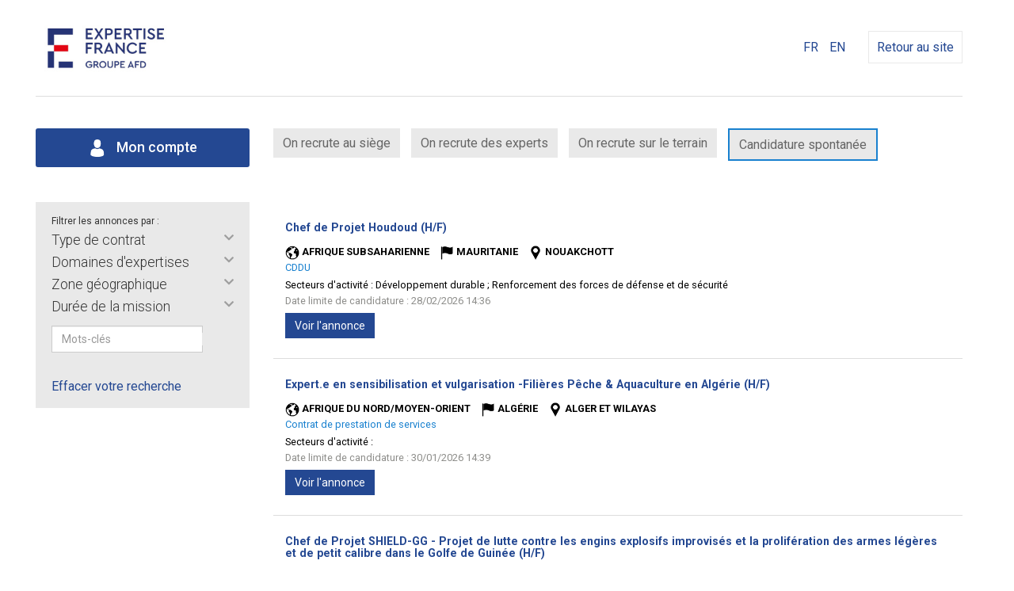

--- FILE ---
content_type: text/html; charset=UTF-8
request_url: https://expertise-france.gestmax.fr/search/set-vacsearchfront_direction-005/direction-direction-des-operations-49
body_size: 10045
content:


	<!DOCTYPE html>
<html lang="fr">
	<head>
		<meta charset="utf-8" />
    	<meta http-equiv="X-UA-Compatible" content="IE=edge" />
		<meta name="viewport"
			content="width=device-width, initial-scale=1, maximum-scale=1, user-scalable=no" />

		<title>Expertise France - 	Recherche d&#039;offres d&#039;emploi</title>
		<meta name="description"
			content="
						Consultez toutes les offres d'emploi Expertise France et postulez en ligne a nos annonces emploi sur le site recrutement Expertise France
						" />


		<meta name="keywords"
			content="
						Expertise France, recrutement, candidature, Expertise France recrute, offres d'emploi, emploi Expertise France, offers d'emploi Expertise France
						" />


		<meta name="robots" content="index,follow" />

		<link rel="stylesheet" type="text/css" href="/_expertise_france/public/built/front.css?20260115-6968bf6b343b8" />
			<script type="text/javascript" src="/_generic_bootstrap_rgaa/public/js/built/jquery.min.js?20260115-6968bf6b343b8"></script>
	<script defer type="text/javascript" src="/_generic_bootstrap_rgaa/public/js/built/all.js?20260115-6968bf6b343b8"></script>
	<script defer type="text/javascript" src="/_generic_bootstrap_rgaa/public/js/revealpassword.js"></script>
	<script type="text/javascript" src="/public/js/libraries/intl-tel-input/build/js/intlTelInputWithUtils.js?20260115-6968bf6b343b8"></script>
	
	<link rel="stylesheet" type="text/css" href="/../public/js/libraries/intl-tel-input/build/css/intlTelInput.css?20260115-6968bf6b343b8" />
	<link rel="stylesheet" type="text/css" href="/../public/js/dependencies/datepicker/css/datepicker.min.css?20260115-6968bf6b343b8" />

		

				<script defer async type="module" src="/public/js/libraries/altcha.i18n.js"></script>
	
	
		
<!--
		<script type='text/javascript' src="/_generic_bootstrap/public/js/modernizr.min.js"></script>
		<script type='text/javascript' src="/_generic_bootstrap/public/js/css3-mediaqueries.js"></script>
-->

		<!-- HTML5 shim and Respond.js IE8 support of HTML5 elements and media queries -->
		<!--[if lt IE 9]>
			<meta http-equiv="X-UA-Compatible" content="IE=edge" />
			<script type='text/javascript' src="/_generic_bootstrap/public/js/html5.js"></script>
			<script type='text/javascript' src="/_generic_bootstrap/public/js/respond.js"></script>
		<![endif]-->
		 		 		 
		<link href="https://fonts.googleapis.com/css?family=Playfair+Display|Roboto:300,300i,500,400,700&display=swap" rel="stylesheet">
	</head>
		<body class="gestmax-search-faceted gestmax-menu-jobs vac-internal">
			<div class="cnil_cookies bottom">
		<div class="gestmax-container background border cnil_cookies-container">
			Ce site web utilise des cookies pour la réalisation des statistiques de visites.
			Ils nous permettent également d'assurer un bon fonctionnement de nos services.
			En poursuivant votre navigation, vous acceptez l'utilisation de ces cookies.<br/>
			Pour plus d'informations, <a href="/help/alertcookies">Lire la politique des cookies &gt;&gt;</a>.
	
			<div class="glyphicon glyphicon-remove close fa fa-remove" aria-hidden="true"></div>
		</div>
	</div>

<script defer type="text/javascript">
//<![CDATA[
	    var cookie_alert = "none";
	var cookie_name = "Expertise France";
//]]>
</script>		

	<header class="gestmax-container clearfix">
  <img src="https://expertise-france.gestmax.fr/_expertise_france/public/img/logo-expertise-france-fond-transparent270-haut.jpg" alt="Expertise France" class="logo-header pull-left" />
  
  <div class="pull-right">
    <ul class="language-switcher">
									<li>
				<a href="/search/faceted/searchAction/set/field/vacsearchfront_direction/value/005/lang/fr_FR"
				title="FR">FR</a>
			</li>
														<li>
				<a href="/search/faceted/searchAction/set/field/vacsearchfront_direction/value/005/lang/en_US"
				title="EN">EN</a>
			</li>
			    </ul>
				    <a href="https://www.expertisefrance.fr/fr/accueil" class="back-link" target="_blank">Retour au site</a>
  </div>
</header>

		<div class="gestmax-container main-container">

			<script>
				
				$(function() {
					$('div[class*="faceted_"]').on('click', function(e){
						$(this).find('.title-faceted-search').toggleClass('active');
						$(this).next().find('ul').slideToggle();
					});

				});
				
			</script>

						<style>
									
						.faceted_vacsearchfront_direction{display:none;}
					
							</style>


							
<div class="row">
    <div class="col-lg-3 col-md-4 col-sm-5">
        <a href="/home/index" class="btn btn-primary hidden-xs btn-blue-big">
            <img src="https://expertise-france.gestmax.fr/_expertise_france/public//img/ico_compte2.png" class="icon" style="margin-right:8px;"/> Mon compte        </a>
    </div>
    <div class="col-lg-9 col-md-8 col-sm-7">
        <ul id="header-nav" class="nav nav-pills">
                            <li>
                    <a href="/search/set-vacsearchfront_type_offre-002/type-d-offre-poste-siege" >On recrute au siège</a>
                </li>
                                        <li><a href="/search/set-vacsearchfront_type_offre-001/type-d-offre-experts" >On recrute des experts</a></li>
                                        <li><a href="/search/set-vacsearchfront_type_offre-003/type-d-offre-personnel-terrain" >On recrute sur le terrain</a></li>
                                        <li>
                    <a id="item_speculative" href="/cv/upload/vacancy/100" title="Candidature spontanée" >Candidature spontanée</a>
                </li>
                        <li class="visible-xs"><a href="/home/index" class="btn-primary"><img src="https://expertise-france.gestmax.fr/_expertise_france/public//img/ico_compte2.png" class="icon" style="margin-right:8px;"/> Mon compte</a></li>
        </ul>
    </div>
</div> 
				 


	

<!-- Start content -->




<div class="search-container">

	 <!-- Start search faceted -->
<div class="search-faceted">

	<div id="filters">
		<div class="text-small">Filtrer les annonces par :</div>
						<div class="dl-type"><div class="div-faceted"><div class="dt-type faceted_vacsearchfront_type_contrat  select"><span class="title-faceted-search">
Type de contrat</span></div>
<div class="dd-type facetedData_vacsearchfront_type_contrat  select">
<ul>
<li class="faceted_selectAll faceted_selected" id="vacsearchfront_type_contrat_all"><i style="display:none" class="fa fa-angle-right"></i> <a href="/search/all-vacsearchfront_type_contrat-all/type-de-contrat-afficher-tout">Afficher tout</a></li>
<li class="faceted_cell1" id="vacsearchfront_type_contrat_001"><i style="display:none" class="fa fa-angle-right"></i> <a href="/search/set-vacsearchfront_type_contrat-001/type-de-contrat-stage-8">Stage (8)</a></li>
<li class="faceted_cell2" id="vacsearchfront_type_contrat_007"><i style="display:none" class="fa fa-angle-right"></i> <a href="/search/set-vacsearchfront_type_contrat-007/type-de-contrat-cdi-6">CDI (6)</a></li>
<li class="faceted_cell1" id="vacsearchfront_type_contrat_006"><i style="display:none" class="fa fa-angle-right"></i> <a href="/search/set-vacsearchfront_type_contrat-006/type-de-contrat-cdd-25">CDD (25)</a></li>
<li class="faceted_cell2" id="vacsearchfront_type_contrat_010"><i style="display:none" class="fa fa-angle-right"></i> <a href="/search/set-vacsearchfront_type_contrat-010/type-de-contrat-cddu-28">CDDU (28)</a></li>
<li class="faceted_cell1" id="vacsearchfront_type_contrat_008"><i style="display:none" class="fa fa-angle-right"></i> <a href="/search/set-vacsearchfront_type_contrat-008/type-de-contrat-contrat-de-prestation-de-services-44">Contrat de prestation de services (44)</a></li>
<li class="faceted_cell2" id="vacsearchfront_type_contrat_011"><i style="display:none" class="fa fa-angle-right"></i> <a href="/search/set-vacsearchfront_type_contrat-011/type-de-contrat-interim-1">Int&eacute;rim (1)</a></li>
<li class="faceted_cell1" id="vacsearchfront_type_contrat_012"><i style="display:none" class="fa fa-angle-right"></i> <a href="/search/set-vacsearchfront_type_contrat-012/type-de-contrat-v-i-a-3">V.I.A (3)</a></li>
<li class="faceted_cell2" id="vacsearchfront_type_contrat_013"><i style="display:none" class="fa fa-angle-right"></i> <a href="/search/set-vacsearchfront_type_contrat-013/type-de-contrat-v-i-e-1">V.I.E (1)</a></li>

</ul></div></div>
<div class="div-faceted"><div class="dt-type faceted_vacsearchfront_direction searched  select"><span class="title-faceted-search">
Direction</span></div>
<div class="dd-type facetedData_vacsearchfront_direction searched  select">
<ul>
<li class="faceted_selectAll" id="vacsearchfront_direction_all"><i style="display:none" class="fa fa-angle-right"></i> <a href="/search/all-vacsearchfront_direction-all/direction-afficher-tout">Afficher tout</a></li>
<li class="faceted_cell1" id="vacsearchfront_direction_003"><i style="display:none" class="fa fa-angle-right"></i> <a href="/search/set-vacsearchfront_direction-003/direction-direction-generale-1">Direction g&eacute;n&eacute;rale (1)</a></li>
<li class="faceted_cell2 faceted_selected" id="vacsearchfront_direction_005"><i style="display:none" class="fa fa-angle-right"></i> <a href="/search/set-vacsearchfront_direction-005/direction-direction-des-operations-116">Direction des op&eacute;rations (116)</a></li>
<li class="faceted_cell1" id="vacsearchfront_direction_006"><i style="display:none" class="fa fa-angle-right"></i> <a href="/search/set-vacsearchfront_direction-006/direction-secretariat-general-2">S&eacute;cr&eacute;tariat G&eacute;n&eacute;ral (2)</a></li>

</ul></div></div>
<div class="div-faceted"><div class="dt-type faceted_vacsearchfront_secteurs  select"><span class="title-faceted-search">
Domaines d'expertises</span></div>
<div class="dd-type facetedData_vacsearchfront_secteurs  select">
<ul>
<li class="faceted_selectAll faceted_selected" id="vacsearchfront_secteurs_all"><i style="display:none" class="fa fa-angle-right"></i> <a href="/search/all-vacsearchfront_secteurs-all/domaines-d-expertises-afficher-tout">Afficher tout</a></li>
<li class="faceted_cell1" id="vacsearchfront_secteurs_001"><i style="display:none" class="fa fa-angle-right"></i> <a href="/search/set-vacsearchfront_secteurs-001/domaines-d-expertises-climat-et-agriculture-9">Climat et Agriculture (9)</a></li>
<li class="faceted_cell2" id="vacsearchfront_secteurs_002"><i style="display:none" class="fa fa-angle-right"></i> <a href="/search/set-vacsearchfront_secteurs-002/domaines-d-expertises-climat-et-territoires-3">Climat et territoires (3)</a></li>
<li class="faceted_cell1" id="vacsearchfront_secteurs_045"><i style="display:none" class="fa fa-angle-right"></i> <a href="/search/set-vacsearchfront_secteurs-045/domaines-d-expertises-developpement-urbain-1">D&eacute;veloppement urbain (1)</a></li>
<li class="faceted_cell2" id="vacsearchfront_secteurs_046"><i style="display:none" class="fa fa-angle-right"></i> <a href="/search/set-vacsearchfront_secteurs-046/domaines-d-expertises-developpement-durable-12">D&eacute;veloppement durable (12)</a></li>
<li class="faceted_cell1" id="vacsearchfront_secteurs_005"><i style="display:none" class="fa fa-angle-right"></i> <a href="/search/set-vacsearchfront_secteurs-005/domaines-d-expertises-genre-droits-et-modernisation-de-l-etat-5">Genre, droits et modernisation de l'Etat (5)</a></li>
<li class="faceted_cell2" id="vacsearchfront_secteurs_006"><i style="display:none" class="fa fa-angle-right"></i> <a href="/search/set-vacsearchfront_secteurs-006/domaines-d-expertises-migrations-7">Migrations (7)</a></li>
<li class="faceted_cell1" id="vacsearchfront_secteurs_007"><i style="display:none" class="fa fa-angle-right"></i> <a href="/search/set-vacsearchfront_secteurs-007/domaines-d-expertises-facilitation-des-affaires-et-integration-economique-regionale-23">Facilitation des affaires et int&eacute;gration &eacute;conomique r&eacute;gionale (23)</a></li>
<li class="faceted_cell2" id="vacsearchfront_secteurs_008"><i style="display:none" class="fa fa-angle-right"></i> <a href="/search/set-vacsearchfront_secteurs-008/domaines-d-expertises-mobilisation-des-ressources-gestion-et-redevabilite-publiques-10">Mobilisation des ressources, gestion et redevabilit&eacute; publiques (10)</a></li>
<li class="faceted_cell1" id="vacsearchfront_secteurs_011"><i style="display:none" class="fa fa-angle-right"></i> <a href="/search/set-vacsearchfront_secteurs-011/domaines-d-expertises-menaces-globales-et-criminalite-organisee-2">Menaces globales et criminalit&eacute; organis&eacute;e (2)</a></li>
<li class="faceted_cell2" id="vacsearchfront_secteurs_012"><i style="display:none" class="fa fa-angle-right"></i> <a href="/search/set-vacsearchfront_secteurs-012/domaines-d-expertises-prevention-reduction-et-adaptation-aux-risques-naturels-accidentels-et-malveillants-2">Pr&eacute;vention, r&eacute;duction et adaptation aux risques naturels, accidentels et malveillants (2)</a></li>
<li class="faceted_cell1" id="vacsearchfront_secteurs_013"><i style="display:none" class="fa fa-angle-right"></i> <a href="/search/set-vacsearchfront_secteurs-013/domaines-d-expertises-renforcement-des-forces-de-defense-et-de-securite-2">Renforcement des forces de d&eacute;fense et de s&eacute;curit&eacute; (2)</a></li>
<li class="faceted_cell2" id="vacsearchfront_secteurs_014"><i style="display:none" class="fa fa-angle-right"></i> <a href="/search/set-vacsearchfront_secteurs-014/domaines-d-expertises-stabilisation-et-resilience-1">Stabilisation et r&eacute;silience (1)</a></li>
<li class="faceted_cell1" id="vacsearchfront_secteurs_017"><i style="display:none" class="fa fa-angle-right"></i> <a href="/search/set-vacsearchfront_secteurs-017/domaines-d-expertises-education-enseignement-superieur-et-recherche-5">Education, Enseignement sup&eacute;rieur et Recherche (5)</a></li>
<li class="faceted_cell2" id="vacsearchfront_secteurs_016"><i style="display:none" class="fa fa-angle-right"></i> <a href="/search/set-vacsearchfront_secteurs-016/domaines-d-expertises-formation-professionnelle-insertion-emploi-4">Formation professionnelle, Insertion, Emploi (4)</a></li>
<li class="faceted_cell1" id="vacsearchfront_secteurs_019"><i style="display:none" class="fa fa-angle-right"></i> <a href="/search/set-vacsearchfront_secteurs-019/domaines-d-expertises-innovations-technologiques-1">Innovations Technologiques (1)</a></li>
<li class="faceted_cell2" id="vacsearchfront_secteurs_021"><i style="display:none" class="fa fa-angle-right"></i> <a href="/search/set-vacsearchfront_secteurs-021/domaines-d-expertises-environnement-et-sante-4">Environnement et sant&eacute; (4)</a></li>
<li class="faceted_cell1" id="vacsearchfront_secteurs_022"><i style="display:none" class="fa fa-angle-right"></i> <a href="/search/set-vacsearchfront_secteurs-022/domaines-d-expertises-les-maladies-non-transmissibles-1">Les maladies non transmissibles (1)</a></li>
<li class="faceted_cell2" id="vacsearchfront_secteurs_025"><i style="display:none" class="fa fa-angle-right"></i> <a href="/search/set-vacsearchfront_secteurs-025/domaines-d-expertises-politique-de-la-sante-8">Politique de la sant&eacute; (8)</a></li>
<li class="faceted_cell1" id="vacsearchfront_secteurs_026"><i style="display:none" class="fa fa-angle-right"></i> <a href="/search/set-vacsearchfront_secteurs-026/domaines-d-expertises-prevention-des-maladies-1">Pr&eacute;vention des maladies (1)</a></li>
<li class="faceted_cell2" id="vacsearchfront_secteurs_028"><i style="display:none" class="fa fa-angle-right"></i> <a href="/search/set-vacsearchfront_secteurs-028/domaines-d-expertises-systemes-de-sante-8">Syst&egrave;mes de sant&eacute; (8)</a></li>
<li class="faceted_cell1" id="vacsearchfront_secteurs_029"><i style="display:none" class="fa fa-angle-right"></i> <a href="/search/set-vacsearchfront_secteurs-029/domaines-d-expertises-gestion-administrative-et-financiere-4">Gestion administrative et financi&egrave;re (4)</a></li>
<li class="faceted_cell2" id="vacsearchfront_secteurs_032"><i style="display:none" class="fa fa-angle-right"></i> <a href="/search/set-vacsearchfront_secteurs-032/domaines-d-expertises-administration-2">Administration (2)</a></li>
<li class="faceted_cell1" id="vacsearchfront_secteurs_038"><i style="display:none" class="fa fa-angle-right"></i> <a href="/search/set-vacsearchfront_secteurs-038/domaines-d-expertises-systeme-d-information-1">Syst&egrave;me d'information (1)</a></li>
<li class="faceted_cell2" id="vacsearchfront_secteurs_040"><i style="display:none" class="fa fa-angle-right"></i> <a href="/search/set-vacsearchfront_secteurs-040/domaines-d-expertises-autre-5">Autre (5)</a></li>
<li class="faceted_cell1" id="vacsearchfront_secteurs_042"><i style="display:none" class="fa fa-angle-right"></i> <a href="/search/set-vacsearchfront_secteurs-042/domaines-d-expertises-justice-4">Justice (4)</a></li>
<li class="faceted_cell2" id="vacsearchfront_secteurs_043"><i style="display:none" class="fa fa-angle-right"></i> <a href="/search/set-vacsearchfront_secteurs-043/domaines-d-expertises-culture-et-patrimoine-4">Culture et patrimoine (4)</a></li>
<li class="faceted_cell1" id="vacsearchfront_secteurs_044"><i style="display:none" class="fa fa-angle-right"></i> <a href="/search/set-vacsearchfront_secteurs-044/domaines-d-expertises-organisation-de-la-societe-civile-1">Organisation de la Soci&eacute;t&eacute; Civile (1)</a></li>
<li class="faceted_cell2" id="vacsearchfront_secteurs_047"><i style="display:none" class="fa fa-angle-right"></i> <a href="/search/set-vacsearchfront_secteurs-047/domaines-d-expertises-gouvernance-democratique-1">Gouvernance d&eacute;mocratique (1)</a></li>
<li class="faceted_cell1" id="vacsearchfront_secteurs_048"><i style="display:none" class="fa fa-angle-right"></i> <a href="/search/set-vacsearchfront_secteurs-048/domaines-d-expertises-gouvernance-economique-et-financiere-19">Gouvernance &eacute;conomique et financi&egrave;re (19)</a></li>

</ul></div></div>
<div class="div-faceted"><div class="dt-type faceted_vacsearchfront_pays_mission  select"><span class="title-faceted-search">
Zone g&eacute;ographique</span></div>
<div class="dd-type facetedData_vacsearchfront_pays_mission  select">
<ul>
<li class="faceted_selectAll faceted_selected" id="vacsearchfront_pays_mission_all"><i style="display:none" class="fa fa-angle-right"></i> <a href="/search/all-vacsearchfront_pays_mission-all/zone-geographique-afficher-tout">Afficher tout</a></li>
<li class="faceted_cell1" id="vacsearchfront_pays_mission_001"><i style="display:none" class="fa fa-angle-right"></i> <a href="/search/set-vacsearchfront_pays_mission-001/zone-geographique-toutes-zones-5">Toutes zones (5)</a></li>
<li class="faceted_cell2" id="vacsearchfront_pays_mission_002"><i style="display:none" class="fa fa-angle-right"></i> <a href="/search/set-vacsearchfront_pays_mission-002/zone-geographique-asie-9">Asie (9)</a></li>
<li class="faceted_cell1" id="vacsearchfront_pays_mission_003"><i style="display:none" class="fa fa-angle-right"></i> <a href="/search/set-vacsearchfront_pays_mission-003/zone-geographique-afrique-du-nord-moyen-orient-13">Afrique du Nord/Moyen-orient (13)</a></li>
<li class="faceted_cell2" id="vacsearchfront_pays_mission_004"><i style="display:none" class="fa fa-angle-right"></i> <a href="/search/set-vacsearchfront_pays_mission-004/zone-geographique-afrique-subsaharienne-65">Afrique subsaharienne (65)</a></li>
<li class="faceted_cell1" id="vacsearchfront_pays_mission_005"><i style="display:none" class="fa fa-angle-right"></i> <a href="/search/set-vacsearchfront_pays_mission-005/zone-geographique-ameriques-6">Am&eacute;riques (6)</a></li>
<li class="faceted_cell2" id="vacsearchfront_pays_mission_006"><i style="display:none" class="fa fa-angle-right"></i> <a href="/search/set-vacsearchfront_pays_mission-006/zone-geographique-europe-continentale-15">Europe continentale (15)</a></li>
<li class="faceted_cell1" id="vacsearchfront_pays_mission_007"><i style="display:none" class="fa fa-angle-right"></i> <a href="/search/set-vacsearchfront_pays_mission-007/zone-geographique-oceanie-3">Oc&eacute;anie (3)</a></li>

</ul></div></div>
<div class="div-faceted"><div class="dt-type faceted_vacsearchfront_duree_mission  select"><span class="title-faceted-search">
Dur&eacute;e de la mission</span></div>
<div class="dd-type facetedData_vacsearchfront_duree_mission  select">
<ul>
<li class="faceted_selectAll faceted_selected" id="vacsearchfront_duree_mission_all"><i style="display:none" class="fa fa-angle-right"></i> <a href="/search/all-vacsearchfront_duree_mission-all/duree-de-la-mission-afficher-tout">Afficher tout</a></li>
<li class="faceted_cell1" id="vacsearchfront_duree_mission_001"><i style="display:none" class="fa fa-angle-right"></i> <a href="/search/set-vacsearchfront_duree_mission-001/duree-de-la-mission-court-terme-23">Court terme (23)</a></li>
<li class="faceted_cell2" id="vacsearchfront_duree_mission_002"><i style="display:none" class="fa fa-angle-right"></i> <a href="/search/set-vacsearchfront_duree_mission-002/duree-de-la-mission-long-terme-6">Long terme (6)</a></li>
<li class="faceted_cell1" id="vacsearchfront_duree_mission_003"><i style="display:none" class="fa fa-angle-right"></i> <a href="/search/set-vacsearchfront_duree_mission-003/duree-de-la-mission-expertise-perlee-15">Expertise perl&eacute;e (15)</a></li>

</ul></div></div>
<div class="dd-type facetedText  text  text"><form action="/search#results" method="post" name="search_vacancy" id="search_vacancy" class="form-inline search" onsubmit="try { var myValidator = validate_search_vacancy; } catch(e) { return true; } return myValidator(this);"><div class="input-group"><input name="_qf__search_vacancy" type="hidden" value="" class="form-control hidden" />
<input name="_csrf_token_645a83a41868941e4692aa31e7235f2" type="hidden" value="68dd33fc41079a951d7bd6d8da9e633048785cbf" class="form-control hidden" />
<input id="vacsearchfront_keywords" placeholder="Mots-cl&eacute;s" name="vacsearchfront_keywords" type="text" maxlength="60" size="25" class="form-control text form-control text" id="vacsearchfront_keywords" /><span class="input-group-btn"><button name="submit" value="Rechercher" type="submit" class="btn btn-default btn btn-default" id="submit">Rechercher</button></span>
</div></form></div><div class="div-faceted"><div class="dt-type faceted_vacsearchfront_type_offre hidden  select  select"><span class="title-faceted-search">
Type d'offre</span></div>
<div class="dd-type facetedData_vacsearchfront_type_offre hidden  select  select">
<ul>
<li class="faceted_selectAll faceted_selected" id="vacsearchfront_type_offre_all"><i style="display:none" class="fa fa-angle-right"></i> <a href="/search/all-vacsearchfront_type_offre-all/type-d-offre-afficher-tout">Afficher tout</a></li>
<li class="faceted_cell1" id="vacsearchfront_type_offre___NONE__"><i style="display:none" class="fa fa-angle-right"></i> <a href="/search/set-vacsearchfront_type_offre-__NONE__/type-d-offre-aucune-valeur">- Aucune valeur -</a></li>
<li class="faceted_cell2" id="vacsearchfront_type_offre_001"><i style="display:none" class="fa fa-angle-right"></i> <a href="/search/set-vacsearchfront_type_offre-001/type-d-offre-experts">Experts</a></li>
<li class="faceted_cell1" id="vacsearchfront_type_offre_002"><i style="display:none" class="fa fa-angle-right"></i> <a href="/search/set-vacsearchfront_type_offre-002/type-d-offre-poste-siege">Poste Si&egrave;ge</a></li>
<li class="faceted_cell2" id="vacsearchfront_type_offre_003"><i style="display:none" class="fa fa-angle-right"></i> <a href="/search/set-vacsearchfront_type_offre-003/type-d-offre-poste-terrain">Poste terrain</a></li>

</ul></div></div>
<div class="div-faceted"><div class="dt-type faceted_vacsearchfront_department hidden std-list-departmentonly  select  select"><span class="title-faceted-search">
P&ocirc;les</span></div>
<div class="dd-type facetedData_vacsearchfront_department hidden std-list-departmentonly  select  select">
<ul>
<li class="faceted_selectAll faceted_selected" id="vacsearchfront_department_all"><i style="display:none" class="fa fa-angle-right"></i> <a href="/search/all-vacsearchfront_department-all/poles-afficher-tout">Afficher tout</a></li>
<li class="faceted_cell1" id="vacsearchfront_department___NONE__"><i style="display:none" class="fa fa-angle-right"></i> <a href="/search/set-vacsearchfront_department-__NONE__/poles-aucune-valeur">- Aucune valeur -</a></li>
<li class="faceted_cell2" id="vacsearchfront_department_13"><i style="display:none" class="fa fa-angle-right"></i> <a href="/search/set-vacsearchfront_department-13/poles-pole-controle-de-gestion-siege-et-consolidation"> P&ocirc;le Contr&ocirc;le de gestion si&egrave;ge et consolidation</a></li>
<li class="faceted_cell1" id="vacsearchfront_department_100"><i style="display:none" class="fa fa-angle-right"></i> <a href="/search/set-vacsearchfront_department-100/poles-">-</a></li>
<li class="faceted_cell2" id="vacsearchfront_department_104"><i style="display:none" class="fa fa-angle-right"></i> <a href="/search/set-vacsearchfront_department-104/poles-">-</a></li>
<li class="faceted_cell1" id="vacsearchfront_department_102"><i style="display:none" class="fa fa-angle-right"></i> <a href="/search/set-vacsearchfront_department-102/poles-">-</a></li>
<li class="faceted_cell2" id="vacsearchfront_department_101"><i style="display:none" class="fa fa-angle-right"></i> <a href="/search/set-vacsearchfront_department-101/poles-">-</a></li>
<li class="faceted_cell1" id="vacsearchfront_department_66"><i style="display:none" class="fa fa-angle-right"></i> <a href="/search/set-vacsearchfront_department-66/poles-do-recrutement-interne">- DO -  Recrutement interne</a></li>
<li class="faceted_cell2" id="vacsearchfront_department_65"><i style="display:none" class="fa fa-angle-right"></i> <a href="/search/set-vacsearchfront_department-65/poles-do-recrutement-interne">- DO -  Recrutement interne</a></li>
<li class="faceted_cell1" id="vacsearchfront_department_67"><i style="display:none" class="fa fa-angle-right"></i> <a href="/search/set-vacsearchfront_department-67/poles-do-recrutement-interne">- DO -  Recrutement interne</a></li>
<li class="faceted_cell2" id="vacsearchfront_department_64"><i style="display:none" class="fa fa-angle-right"></i> <a href="/search/set-vacsearchfront_department-64/poles-do-recrutement-interne">- DO -  Recrutement interne</a></li>
<li class="faceted_cell1" id="vacsearchfront_department_62"><i style="display:none" class="fa fa-angle-right"></i> <a href="/search/set-vacsearchfront_department-62/poles-do-recrutement-interne">- DO -  Recrutement interne</a></li>
<li class="faceted_cell2" id="vacsearchfront_department_63"><i style="display:none" class="fa fa-angle-right"></i> <a href="/search/set-vacsearchfront_department-63/poles-do-recrutement-interne">- DO -  Recrutement interne</a></li>
<li class="faceted_cell1" id="vacsearchfront_department_74"><i style="display:none" class="fa fa-angle-right"></i> <a href="/search/set-vacsearchfront_department-74/poles-do-recrutement-interne">- DO -  Recrutement interne</a></li>
<li class="faceted_cell2" id="vacsearchfront_department_70"><i style="display:none" class="fa fa-angle-right"></i> <a href="/search/set-vacsearchfront_department-70/poles-do-recrutement-interne">- DO -  Recrutement interne</a></li>
<li class="faceted_cell1" id="vacsearchfront_department_69"><i style="display:none" class="fa fa-angle-right"></i> <a href="/search/set-vacsearchfront_department-69/poles-do-recrutement-interne">- DO -  Recrutement interne</a></li>
<li class="faceted_cell2" id="vacsearchfront_department_68"><i style="display:none" class="fa fa-angle-right"></i> <a href="/search/set-vacsearchfront_department-68/poles-do-recrutement-interne">- DO -  Recrutement interne</a></li>
<li class="faceted_cell1" id="vacsearchfront_department_109"><i style="display:none" class="fa fa-angle-right"></i> <a href="/search/set-vacsearchfront_department-109/poles-afd">AFD</a></li>
<li class="faceted_cell2" id="vacsearchfront_department_53"><i style="display:none" class="fa fa-angle-right"></i> <a href="/search/set-vacsearchfront_department-53/poles-accompagnement-du-changement">Accompagnement du changement</a></li>
<li class="faceted_cell1" id="vacsearchfront_department_49"><i style="display:none" class="fa fa-angle-right"></i> <a href="/search/set-vacsearchfront_department-49/poles-belgique">Belgique</a></li>
<li class="faceted_cell2" id="vacsearchfront_department_47"><i style="display:none" class="fa fa-angle-right"></i> <a href="/search/set-vacsearchfront_department-47/poles-bureaux-sante">Bureaux Sant&eacute;</a></li>
<li class="faceted_cell1" id="vacsearchfront_department_85"><i style="display:none" class="fa fa-angle-right"></i> <a href="/search/set-vacsearchfront_department-85/poles-comores">Comores</a></li>
<li class="faceted_cell2" id="vacsearchfront_department_45"><i style="display:none" class="fa fa-angle-right"></i> <a href="/search/set-vacsearchfront_department-45/poles-coordination-communication">Coordination Communication</a></li>
<li class="faceted_cell1" id="vacsearchfront_department_44"><i style="display:none" class="fa fa-angle-right"></i> <a href="/search/set-vacsearchfront_department-44/poles-coordination-administrative-et-financiere">Coordination administrative et financi&egrave;re</a></li>
<li class="faceted_cell2" id="vacsearchfront_department_51"><i style="display:none" class="fa fa-angle-right"></i> <a href="/search/set-vacsearchfront_department-51/poles-cote-d-ivoire">C&ocirc;te d&rsquo;Ivoire</a></li>
<li class="faceted_cell1" id="vacsearchfront_department_73"><i style="display:none" class="fa fa-angle-right"></i> <a href="/search/set-vacsearchfront_department-73/poles-dft">DFT</a></li>
<li class="faceted_cell2" id="vacsearchfront_department_71"><i style="display:none" class="fa fa-angle-right"></i> <a href="/search/set-vacsearchfront_department-71/poles-dg">DG</a></li>
<li class="faceted_cell1" id="vacsearchfront_department_72"><i style="display:none" class="fa fa-angle-right"></i> <a href="/search/set-vacsearchfront_department-72/poles-do">DO</a></li>
<li class="faceted_cell2" id="vacsearchfront_department_118"><i style="display:none" class="fa fa-angle-right"></i> <a href="/search/set-vacsearchfront_department-118/poles-dp-rwanda">DP  RWANDA</a></li>
<li class="faceted_cell1" id="vacsearchfront_department_119"><i style="display:none" class="fa fa-angle-right"></i> <a href="/search/set-vacsearchfront_department-119/poles-dp-madagascar">DP - MADAGASCAR</a></li>
<li class="faceted_cell2" id="vacsearchfront_department_110"><i style="display:none" class="fa fa-angle-right"></i> <a href="/search/set-vacsearchfront_department-110/poles-dp-comores">DP Comores</a></li>
<li class="faceted_cell1" id="vacsearchfront_department_111"><i style="display:none" class="fa fa-angle-right"></i> <a href="/search/set-vacsearchfront_department-111/poles-dp-cote-d-ivoire">DP C&ocirc;te d'Ivoire</a></li>
<li class="faceted_cell2" id="vacsearchfront_department_114"><i style="display:none" class="fa fa-angle-right"></i> <a href="/search/set-vacsearchfront_department-114/poles-dp-guinee">DP Guin&eacute;e</a></li>
<li class="faceted_cell1" id="vacsearchfront_department_112"><i style="display:none" class="fa fa-angle-right"></i> <a href="/search/set-vacsearchfront_department-112/poles-dp-haiti">DP Ha&iuml;ti</a></li>
<li class="faceted_cell2" id="vacsearchfront_department_117"><i style="display:none" class="fa fa-angle-right"></i> <a href="/search/set-vacsearchfront_department-117/poles-dp-liban-jordanie">DP Liban/Jordanie</a></li>
<li class="faceted_cell1" id="vacsearchfront_department_113"><i style="display:none" class="fa fa-angle-right"></i> <a href="/search/set-vacsearchfront_department-113/poles-dp-republique-democratique-du-congo">DP R&eacute;publique D&eacute;mocratique du Congo</a></li>
<li class="faceted_cell2" id="vacsearchfront_department_115"><i style="display:none" class="fa fa-angle-right"></i> <a href="/search/set-vacsearchfront_department-115/poles-dp-tunisie-lybie">DP Tunisie/Lybie</a></li>
<li class="faceted_cell1" id="vacsearchfront_department_116"><i style="display:none" class="fa fa-angle-right"></i> <a href="/search/set-vacsearchfront_department-116/poles-dp-ukraine">DP Ukraine</a></li>
<li class="faceted_cell2" id="vacsearchfront_department_99"><i style="display:none" class="fa fa-angle-right"></i> <a href="/search/set-vacsearchfront_department-99/poles-direction-du-departement-edin">Direction du d&eacute;partement - EDIN</a></li>
<li class="faceted_cell1" id="vacsearchfront_department_98"><i style="display:none" class="fa fa-angle-right"></i> <a href="/search/set-vacsearchfront_department-98/poles-direction-du-departement-gouv">Direction du d&eacute;partement - GOUV</a></li>
<li class="faceted_cell2" id="vacsearchfront_department_56"><i style="display:none" class="fa fa-angle-right"></i> <a href="/search/set-vacsearchfront_department-56/poles-departement-surete">D&eacute;partement  S&ucirc;ret&eacute;</a></li>
<li class="faceted_cell1" id="vacsearchfront_department_54"><i style="display:none" class="fa fa-angle-right"></i> <a href="/search/set-vacsearchfront_department-54/poles-departement-de-la-strategie-et-des-partenariats">D&eacute;partement  de la Strat&eacute;gie et des Partenariats</a></li>
<li class="faceted_cell2" id="vacsearchfront_department_52"><i style="display:none" class="fa fa-angle-right"></i> <a href="/search/set-vacsearchfront_department-52/poles-departement-moyens-generaux">D&eacute;partement Moyens g&eacute;n&eacute;raux</a></li>
<li class="faceted_cell1" id="vacsearchfront_department_106"><i style="display:none" class="fa fa-angle-right"></i> <a href="/search/set-vacsearchfront_department-106/poles-developpement-urbain-et-economie-circulaire">D&eacute;veloppement Urbain et Economie circulaire</a></li>
<li class="faceted_cell2" id="vacsearchfront_department_86"><i style="display:none" class="fa fa-angle-right"></i> <a href="/search/set-vacsearchfront_department-86/poles-education-enseignement-superieur-et-recherche">Education, Enseignement sup&eacute;rieur et Recherche </a></li>
<li class="faceted_cell1" id="vacsearchfront_department_84"><i style="display:none" class="fa fa-angle-right"></i> <a href="/search/set-vacsearchfront_department-84/poles-ethiopie">Ethiopie</a></li>
<li class="faceted_cell2" id="vacsearchfront_department_30"><i style="display:none" class="fa fa-angle-right"></i> <a href="/search/set-vacsearchfront_department-30/poles-formation-professionnelle-insertion-et-emploi">Formation professionnelle, Insertion et Emploi</a></li>
<li class="faceted_cell1" id="vacsearchfront_department_83"><i style="display:none" class="fa fa-angle-right"></i> <a href="/search/set-vacsearchfront_department-83/poles-guinee">Guin&eacute;e</a></li>
<li class="faceted_cell2" id="vacsearchfront_department_108"><i style="display:none" class="fa fa-angle-right"></i> <a href="/search/set-vacsearchfront_department-108/poles-haiti">Ha&iuml;ti</a></li>
<li class="faceted_cell1" id="vacsearchfront_department_60"><i style="display:none" class="fa fa-angle-right"></i> <a href="/search/set-vacsearchfront_department-60/poles-jumelages-et-activites-bilaterales-des-administrations">Jumelages et activit&eacute;s bilat&eacute;rales des administrations</a></li>
<li class="faceted_cell2" id="vacsearchfront_department_82"><i style="display:none" class="fa fa-angle-right"></i> <a href="/search/set-vacsearchfront_department-82/poles-liban">Liban</a></li>
<li class="faceted_cell1" id="vacsearchfront_department_81"><i style="display:none" class="fa fa-angle-right"></i> <a href="/search/set-vacsearchfront_department-81/poles-mali">Mali</a></li>
<li class="faceted_cell2" id="vacsearchfront_department_40"><i style="display:none" class="fa fa-angle-right"></i> <a href="/search/set-vacsearchfront_department-40/poles-projet-socieux">Projet SOCIEUX+</a></li>
<li class="faceted_cell1" id="vacsearchfront_department_58"><i style="display:none" class="fa fa-angle-right"></i> <a href="/search/set-vacsearchfront_department-58/poles-pole-communication">P&ocirc;le  Communication</a></li>
<li class="faceted_cell2" id="vacsearchfront_department_90"><i style="display:none" class="fa fa-angle-right"></i> <a href="/search/set-vacsearchfront_department-90/poles-pole-politiques-economiques-et-commerciales">P&ocirc;le - Politiques Economiques et Commerciales</a></li>
<li class="faceted_cell1" id="vacsearchfront_department_39"><i style="display:none" class="fa fa-angle-right"></i> <a href="/search/set-vacsearchfront_department-39/poles-pole-agriculture">P&ocirc;le Agriculture</a></li>
<li class="faceted_cell2" id="vacsearchfront_department_15"><i style="display:none" class="fa fa-angle-right"></i> <a href="/search/set-vacsearchfront_department-15/poles-pole-appui-technique-et-transversal">P&ocirc;le Appui technique et transversal</a></li>
<li class="faceted_cell1" id="vacsearchfront_department_91"><i style="display:none" class="fa fa-angle-right"></i> <a href="/search/set-vacsearchfront_department-91/poles-pole-attractivite-des-territoires-culture-et-patrimoine">P&ocirc;le Attractivit&eacute; des territoires, Culture et Patrimoine</a></li>
<li class="faceted_cell2" id="vacsearchfront_department_77"><i style="display:none" class="fa fa-angle-right"></i> <a href="/search/set-vacsearchfront_department-77/poles-pole-biodiversite">P&ocirc;le Biodiversit&eacute;</a></li>
<li class="faceted_cell1" id="vacsearchfront_department_11"><i style="display:none" class="fa fa-angle-right"></i> <a href="/search/set-vacsearchfront_department-11/poles-pole-comptabilite-tresorerie">P&ocirc;le Comptabilit&eacute; - Tr&eacute;sorerie</a></li>
<li class="faceted_cell2" id="vacsearchfront_department_12"><i style="display:none" class="fa fa-angle-right"></i> <a href="/search/set-vacsearchfront_department-12/poles-pole-controle-de-gestion-des-operations">P&ocirc;le Contr&ocirc;le de gestion des op&eacute;rations</a></li>
<li class="faceted_cell1" id="vacsearchfront_department_41"><i style="display:none" class="fa fa-angle-right"></i> <a href="/search/set-vacsearchfront_department-41/poles-pole-energie">P&ocirc;le Energie</a></li>
<li class="faceted_cell2" id="vacsearchfront_department_89"><i style="display:none" class="fa fa-angle-right"></i> <a href="/search/set-vacsearchfront_department-89/poles-pole-entreprenariat-et-innovation">P&ocirc;le Entreprenariat et Innovation</a></li>
<li class="faceted_cell1" id="vacsearchfront_department_37"><i style="display:none" class="fa fa-angle-right"></i> <a href="/search/set-vacsearchfront_department-37/poles-pole-genre-migration-et-droits-humains">P&ocirc;le Genre, Migration et Droits Humains</a></li>
<li class="faceted_cell2" id="vacsearchfront_department_19"><i style="display:none" class="fa fa-angle-right"></i> <a href="/search/set-vacsearchfront_department-19/poles-pole-gestion-des-competences-et-des-carrieres">P&ocirc;le Gestion des comp&eacute;tences et des carri&egrave;res</a></li>
<li class="faceted_cell1" id="vacsearchfront_department_36"><i style="display:none" class="fa fa-angle-right"></i> <a href="/search/set-vacsearchfront_department-36/poles-pole-gouvernance-et-etat-de-droit">P&ocirc;le Gouvernance et Etat de Droit</a></li>
<li class="faceted_cell2" id="vacsearchfront_department_14"><i style="display:none" class="fa fa-angle-right"></i> <a href="/search/set-vacsearchfront_department-14/poles-pole-infrastructure-et-systemes">P&ocirc;le Infrastructure et syst&egrave;mes</a></li>
<li class="faceted_cell1" id="vacsearchfront_department_16"><i style="display:none" class="fa fa-angle-right"></i> <a href="/search/set-vacsearchfront_department-16/poles-pole-initiative-5-et-pandemies">P&ocirc;le Initiative 5% et Pand&eacute;mies</a></li>
<li class="faceted_cell2" id="vacsearchfront_department_18"><i style="display:none" class="fa fa-angle-right"></i> <a href="/search/set-vacsearchfront_department-18/poles-pole-interventions-en-sante">P&ocirc;le Interventions en sant&eacute;</a></li>
<li class="faceted_cell1" id="vacsearchfront_department_79"><i style="display:none" class="fa fa-angle-right"></i> <a href="/search/set-vacsearchfront_department-79/poles-pole-jumelages-et-activites-bilaterales-des-admnistrations">P&ocirc;le Jumelages et Activit&eacute;s Bilaterales des Admnistrations</a></li>
<li class="faceted_cell2" id="vacsearchfront_department_75"><i style="display:none" class="fa fa-angle-right"></i> <a href="/search/set-vacsearchfront_department-75/poles-pole-justice">P&ocirc;le Justice</a></li>
<li class="faceted_cell1" id="vacsearchfront_department_97"><i style="display:none" class="fa fa-angle-right"></i> <a href="/search/set-vacsearchfront_department-97/poles-pole-justice">P&ocirc;le Justice</a></li>
<li class="faceted_cell2" id="vacsearchfront_department_23"><i style="display:none" class="fa fa-angle-right"></i> <a href="/search/set-vacsearchfront_department-23/poles-pole-marche-public-subvention-et-appui-aux-operations">P&ocirc;le March&eacute; public, subvention et appui aux op&eacute;rations</a></li>
<li class="faceted_cell1" id="vacsearchfront_department_29"><i style="display:none" class="fa fa-angle-right"></i> <a href="/search/set-vacsearchfront_department-29/poles-pole-menaces-globales-et-criminalite-organisee">P&ocirc;le Menaces globales et criminalit&eacute; organis&eacute;e</a></li>
<li class="faceted_cell2" id="vacsearchfront_department_95"><i style="display:none" class="fa fa-angle-right"></i> <a href="/search/set-vacsearchfront_department-95/poles-pole-migration-genre-et-droits-humains">P&ocirc;le Migration, Genre et Droits Humains</a></li>
<li class="faceted_cell1" id="vacsearchfront_department_92"><i style="display:none" class="fa fa-angle-right"></i> <a href="/search/set-vacsearchfront_department-92/poles-pole-mobilisation-des-ressources-financieres">P&ocirc;le Mobilisation des Ressources Financi&egrave;res</a></li>
<li class="faceted_cell2" id="vacsearchfront_department_34"><i style="display:none" class="fa fa-angle-right"></i> <a href="/search/set-vacsearchfront_department-34/poles-pole-mobilisation-des-ressources-interieures">P&ocirc;le Mobilisation des ressources int&eacute;rieures</a></li>
<li class="faceted_cell1" id="vacsearchfront_department_20"><i style="display:none" class="fa fa-angle-right"></i> <a href="/search/set-vacsearchfront_department-20/poles-pole-mobilite-internationale">P&ocirc;le Mobilit&eacute; internationale</a></li>
<li class="faceted_cell2" id="vacsearchfront_department_96"><i style="display:none" class="fa fa-angle-right"></i> <a href="/search/set-vacsearchfront_department-96/poles-pole-modernisation-de-l-etat-et-gouvernance-locale">P&ocirc;le Modernisation de l'Etat et Gouvernance locale</a></li>
<li class="faceted_cell1" id="vacsearchfront_department_25"><i style="display:none" class="fa fa-angle-right"></i> <a href="/search/set-vacsearchfront_department-25/poles-pole-operations-internationales-de-securite">P&ocirc;le Op&eacute;rations internationales de s&eacute;curit&eacute;</a></li>
<li class="faceted_cell2" id="vacsearchfront_department_21"><i style="display:none" class="fa fa-angle-right"></i> <a href="/search/set-vacsearchfront_department-21/poles-pole-paie-et-administration-du-personnel">P&ocirc;le Paie et administration du personnel</a></li>
<li class="faceted_cell1" id="vacsearchfront_department_55"><i style="display:none" class="fa fa-angle-right"></i> <a href="/search/set-vacsearchfront_department-55/poles-pole-pilotage-des-implantations">P&ocirc;le Pilotage des implantations</a></li>
<li class="faceted_cell2" id="vacsearchfront_department_57"><i style="display:none" class="fa fa-angle-right"></i> <a href="/search/set-vacsearchfront_department-57/poles-pole-pilotage-des-implantations">P&ocirc;le Pilotage des implantations</a></li>
<li class="faceted_cell1" id="vacsearchfront_department_61"><i style="display:none" class="fa fa-angle-right"></i> <a href="/search/set-vacsearchfront_department-61/poles-pole-projet-et-integration">P&ocirc;le Projet et Int&eacute;gration</a></li>
<li class="faceted_cell2" id="vacsearchfront_department_27"><i style="display:none" class="fa fa-angle-right"></i> <a href="/search/set-vacsearchfront_department-27/poles-pole-protection-sociale-travail-decent">P&ocirc;le Protection sociale &amp; Travail d&eacute;cent</a></li>
<li class="faceted_cell1" id="vacsearchfront_department_24"><i style="display:none" class="fa fa-angle-right"></i> <a href="/search/set-vacsearchfront_department-24/poles-pole-prevention-reduction-et-adaptation-aux-risques">P&ocirc;le Pr&eacute;vention, r&eacute;duction et adaptation aux risques</a></li>
<li class="faceted_cell2" id="vacsearchfront_department_22"><i style="display:none" class="fa fa-angle-right"></i> <a href="/search/set-vacsearchfront_department-22/poles-pole-relations-sociales">P&ocirc;le Relations sociales</a></li>
<li class="faceted_cell1" id="vacsearchfront_department_28"><i style="display:none" class="fa fa-angle-right"></i> <a href="/search/set-vacsearchfront_department-28/poles-pole-renforcement-des-forces-de-securite-et-de-defense">P&ocirc;le Renforcement des forces de s&eacute;curit&eacute; et de d&eacute;fense</a></li>
<li class="faceted_cell2" id="vacsearchfront_department_17"><i style="display:none" class="fa fa-angle-right"></i> <a href="/search/set-vacsearchfront_department-17/poles-pole-renforcement-des-systemes-de-sante">P&ocirc;le Renforcement des syst&egrave;mes de sant&eacute;</a></li>
<li class="faceted_cell1" id="vacsearchfront_department_26"><i style="display:none" class="fa fa-angle-right"></i> <a href="/search/set-vacsearchfront_department-26/poles-pole-stabilisation-et-resilience">P&ocirc;le Stabilisation et r&eacute;silience</a></li>
<li class="faceted_cell2" id="vacsearchfront_department_35"><i style="display:none" class="fa fa-angle-right"></i> <a href="/search/set-vacsearchfront_department-35/poles-pole-transparence-gestion-et-redevabilite">P&ocirc;le Transparence, Gestion et Redevabilit&eacute;</a></li>
<li class="faceted_cell1" id="vacsearchfront_department_93"><i style="display:none" class="fa fa-angle-right"></i> <a href="/search/set-vacsearchfront_department-93/poles-pole-transparence-gestion-et-redevabilite">P&ocirc;le Transparence, Gestion et Redevabilit&eacute;</a></li>
<li class="faceted_cell2" id="vacsearchfront_department_78"><i style="display:none" class="fa fa-angle-right"></i> <a href="/search/set-vacsearchfront_department-78/poles-pole-relations-experts-rex">P&ocirc;le relations experts (REX)</a></li>
<li class="faceted_cell1" id="vacsearchfront_department_33"><i style="display:none" class="fa fa-angle-right"></i> <a href="/search/set-vacsearchfront_department-33/poles-pole-economie-secteur-prive-commerce">P&ocirc;le &Eacute;conomie, Secteur priv&eacute;, commerce</a></li>
<li class="faceted_cell2" id="vacsearchfront_department_59"><i style="display:none" class="fa fa-angle-right"></i> <a href="/search/set-vacsearchfront_department-59/poles-relations-experts">Relations experts</a></li>
<li class="faceted_cell1" id="vacsearchfront_department_107"><i style="display:none" class="fa fa-angle-right"></i> <a href="/search/set-vacsearchfront_department-107/poles-republique-democratique-du-congo">R&eacute;publique Democratique du Congo</a></li>
<li class="faceted_cell2" id="vacsearchfront_department_48"><i style="display:none" class="fa fa-angle-right"></i> <a href="/search/set-vacsearchfront_department-48/poles-tunisie">Tunisie</a></li>
<li class="faceted_cell1" id="vacsearchfront_department_105"><i style="display:none" class="fa fa-angle-right"></i> <a href="/search/set-vacsearchfront_department-105/poles-unite-atlas">Unit&eacute; ATLAS</a></li>
<li class="faceted_cell2" id="vacsearchfront_department_103"><i style="display:none" class="fa fa-angle-right"></i> <a href="/search/set-vacsearchfront_department-103/poles-unite-suivi-et-evalution">Unit&eacute; suivi et &eacute;valution</a></li>
<li class="faceted_cell1" id="vacsearchfront_department_43"><i style="display:none" class="fa fa-angle-right"></i> <a href="/search/set-vacsearchfront_department-43/poles-unite-suivi-evaluation-capitalisation">Unit&eacute; suivi, &eacute;valuation, capitalisation</a></li>
<li class="faceted_cell2" id="vacsearchfront_department_50"><i style="display:none" class="fa fa-angle-right"></i> <a href="/search/set-vacsearchfront_department-50/poles-vietnam">Vietnam</a></li>

</ul></div></div>
</div>
		<a class="searchreset" href="/search/new">Effacer votre recherche</a>	</div>
</div>
<!-- End search faceted -->

<div class="searchlist">
	
	<a name="results"></a>

													<div class="searchlist-div">
    <div class="list-group">

                                                                                <div class="list-group-item cell1">
        
                                    <a href="https://expertise-france.gestmax.fr/14611/1/chef-de-projet-houdoud-h-f/fr_FR?backlink=search" >                        <h2 class="list-group-item-heading">Chef de Projet Houdoud  (H/F) <span class="sr-only">(Nouvelle fenêtre)</span></h2>
                    </a>                            
                                                                                        <span class="country"><img src="https://expertise-france.gestmax.fr/_expertise_france/public//img/ico_zone-geo.png" class="width-18"/> <strong>AFRIQUE SUBSAHARIENNE</strong></span>
                                                                        
                                                                                        <span class="country"><img src="https://expertise-france.gestmax.fr/_expertise_france/public//img/ico_pays.png" class="width-18"/> <strong>MAURITANIE</strong></span>
                                                                        
                                                            <img src="https://expertise-france.gestmax.fr/_expertise_france/public//img/ico_ville.png" class="width-18"/> <strong>NOUAKCHOTT</strong>
                                                
                                    <div class="text-blue-light listdiv-value">CDDU</div>
                            
                                                        <div class="listdiv-item listdiv-vac_thematique">
                        <span class="listdiv-label">Secteurs d'activité :</span>
                        <span class="listdiv-value">D&eacute;veloppement durable ; Renforcement des forces de d&eacute;fense et de s&eacute;curit&eacute;</span>
                    </div>
                            
                                    <div class="text-grey listdiv-value">Date limite de candidature : 28/02/2026 14:36</div>
                            
                                            
            <a href="https://expertise-france.gestmax.fr/14611/1/chef-de-projet-houdoud-h-f/fr_FR?backlink=search" class="btn btn-primary" >                Voir l&#039;annonce            </a>
        </div>
                                                                                <div class="list-group-item cell2">
        
                                    <a href="https://expertise-france.gestmax.fr/14610/1/expert-e-en-sensibilisation-et-vulgarisation-filieres-peche-aquaculture-en-algerie-h-f/fr_FR?backlink=search" >                        <h2 class="list-group-item-heading">Expert.e en sensibilisation et vulgarisation -Fili&egrave;res P&ecirc;che &amp; Aquaculture en Alg&eacute;rie  (H/F) <span class="sr-only">(Nouvelle fenêtre)</span></h2>
                    </a>                            
                                                                                        <span class="country"><img src="https://expertise-france.gestmax.fr/_expertise_france/public//img/ico_zone-geo.png" class="width-18"/> <strong>AFRIQUE DU NORD/MOYEN-ORIENT</strong></span>
                                                                        
                                                                                        <span class="country"><img src="https://expertise-france.gestmax.fr/_expertise_france/public//img/ico_pays.png" class="width-18"/> <strong>ALGÉRIE</strong></span>
                                                                        
                                                            <img src="https://expertise-france.gestmax.fr/_expertise_france/public//img/ico_ville.png" class="width-18"/> <strong>ALGER ET WILAYAS</strong>
                                                
                                    <div class="text-blue-light listdiv-value">Contrat de prestation de services </div>
                            
                                                        <div class="listdiv-item listdiv-vac_thematique">
                        <span class="listdiv-label">Secteurs d'activité :</span>
                        <span class="listdiv-value"></span>
                    </div>
                            
                                    <div class="text-grey listdiv-value">Date limite de candidature : 30/01/2026 14:39</div>
                            
                                            
            <a href="https://expertise-france.gestmax.fr/14610/1/expert-e-en-sensibilisation-et-vulgarisation-filieres-peche-aquaculture-en-algerie-h-f/fr_FR?backlink=search" class="btn btn-primary" >                Voir l&#039;annonce            </a>
        </div>
                                                                                <div class="list-group-item cell1">
        
                                    <a href="https://expertise-france.gestmax.fr/14608/1/chef-de-projet-shield-gg-h-f/fr_FR?backlink=search" >                        <h2 class="list-group-item-heading">Chef de Projet SHIELD-GG - Projet de lutte contre les engins explosifs improvis&eacute;s  et la prolif&eacute;ration des armes l&eacute;g&egrave;res et de petit calibre dans le Golfe de Guin&eacute;e  (H/F) <span class="sr-only">(Nouvelle fenêtre)</span></h2>
                    </a>                            
                                                                                        <span class="country"><img src="https://expertise-france.gestmax.fr/_expertise_france/public//img/ico_zone-geo.png" class="width-18"/> <strong>AFRIQUE SUBSAHARIENNE</strong></span>
                                                                        
                                                                                        <span class="country"><img src="https://expertise-france.gestmax.fr/_expertise_france/public//img/ico_pays.png" class="width-18"/> <strong>BÉNIN</strong></span>
                                                                        
                                                            <img src="https://expertise-france.gestmax.fr/_expertise_france/public//img/ico_ville.png" class="width-18"/> <strong>COTONOU</strong>
                                                
                                    <div class="text-blue-light listdiv-value">CDDU</div>
                            
                                                        <div class="listdiv-item listdiv-vac_thematique">
                        <span class="listdiv-label">Secteurs d'activité :</span>
                        <span class="listdiv-value">Renforcement des forces de d&eacute;fense et de s&eacute;curit&eacute; ; Stabilisation et r&eacute;silience</span>
                    </div>
                            
                                    <div class="text-grey listdiv-value">Date limite de candidature : 15/02/2026 09:55</div>
                            
                                            
            <a href="https://expertise-france.gestmax.fr/14608/1/chef-de-projet-shield-gg-h-f/fr_FR?backlink=search" class="btn btn-primary" >                Voir l&#039;annonce            </a>
        </div>
                                                                                <div class="list-group-item cell2">
        
                                    <a href="https://expertise-france.gestmax.fr/14606/1/appui-au-demarrage-de-projets-h-f/fr_FR?backlink=search" >                        <h2 class="list-group-item-heading">Appui au d&eacute;marrage de projets  (H/F) <span class="sr-only">(Nouvelle fenêtre)</span></h2>
                    </a>                            
                                                                                        <span class="country"><img src="https://expertise-france.gestmax.fr/_expertise_france/public//img/ico_zone-geo.png" class="width-18"/> <strong>TOUTES ZONES</strong></span>
                                                                        
                                                                                        <span class="country"><img src="https://expertise-france.gestmax.fr/_expertise_france/public//img/ico_pays.png" class="width-18"/> <strong>FRANCE</strong></span>
                                                                        
                                                                
                                    <div class="text-blue-light listdiv-value">Contrat de prestation de services </div>
                            
                                                        <div class="listdiv-item listdiv-vac_thematique">
                        <span class="listdiv-label">Secteurs d'activité :</span>
                        <span class="listdiv-value">Facilitation des affaires et int&eacute;gration &eacute;conomique r&eacute;gionale</span>
                    </div>
                            
                                    <div class="text-grey listdiv-value">Date limite de candidature : 20/01/2026 23:58</div>
                            
                                            
            <a href="https://expertise-france.gestmax.fr/14606/1/appui-au-demarrage-de-projets-h-f/fr_FR?backlink=search" class="btn btn-primary" >                Voir l&#039;annonce            </a>
        </div>
                                                                                <div class="list-group-item cell1">
        
                                    <a href="https://expertise-france.gestmax.fr/14603/1/coordinateur-trice-de-l-unite-criminalite-organisee-h-f/fr_FR?backlink=search" >                        <h2 class="list-group-item-heading">Coordinateur.trice de l&rsquo;Unit&eacute; Criminalit&eacute; Organis&eacute;e (H/F) <span class="sr-only">(Nouvelle fenêtre)</span></h2>
                    </a>                            
                                                                                        <span class="country"><img src="https://expertise-france.gestmax.fr/_expertise_france/public//img/ico_zone-geo.png" class="width-18"/> <strong>EUROPE CONTINENTALE</strong></span>
                                                                        
                                                                                        <span class="country"><img src="https://expertise-france.gestmax.fr/_expertise_france/public//img/ico_pays.png" class="width-18"/> <strong>FRANCE</strong></span>
                                                                        
                                                            <img src="https://expertise-france.gestmax.fr/_expertise_france/public//img/ico_ville.png" class="width-18"/> <strong>PARIS</strong>
                                                
                                    <div class="text-blue-light listdiv-value">CDI</div>
                            
                                                        <div class="listdiv-item listdiv-vac_thematique">
                        <span class="listdiv-label">Secteurs d'activité :</span>
                        <span class="listdiv-value"></span>
                    </div>
                            
                                    <div class="text-grey listdiv-value">Date limite de candidature : 30/01/2026 12:39</div>
                            
                                            
            <a href="https://expertise-france.gestmax.fr/14603/1/coordinateur-trice-de-l-unite-criminalite-organisee-h-f/fr_FR?backlink=search" class="btn btn-primary" >                Voir l&#039;annonce            </a>
        </div>
                                                                                <div class="list-group-item cell2">
        
                                    <a href="https://expertise-france.gestmax.fr/14602/1/expert-international-pour-l-elaboration-du-cadre-methodologique-projet-medico-soignant-de-san-pedro/fr_FR?backlink=search" >                        <h2 class="list-group-item-heading">Expert international pour l&#039;&eacute;laboration du cadre m&eacute;thodologique: projet m&eacute;dico-soignant de san-pedro  (H/F) <span class="sr-only">(Nouvelle fenêtre)</span></h2>
                    </a>                            
                                                                                        <span class="country"><img src="https://expertise-france.gestmax.fr/_expertise_france/public//img/ico_zone-geo.png" class="width-18"/> <strong>AFRIQUE SUBSAHARIENNE</strong></span>
                                                                        
                                                                                        <span class="country"><img src="https://expertise-france.gestmax.fr/_expertise_france/public//img/ico_pays.png" class="width-18"/> <strong>CÔTE D'IVOIRE</strong></span>
                                                                        
                                                            <img src="https://expertise-france.gestmax.fr/_expertise_france/public//img/ico_ville.png" class="width-18"/> <strong>ABIDJAN</strong>
                                                
                                    <div class="text-blue-light listdiv-value">Contrat de prestation de services </div>
                            
                                                        <div class="listdiv-item listdiv-vac_thematique">
                        <span class="listdiv-label">Secteurs d'activité :</span>
                        <span class="listdiv-value">Politique de la sant&eacute; ; Syst&egrave;mes de sant&eacute;</span>
                    </div>
                            
                                    <div class="text-grey listdiv-value">Date limite de candidature : 31/01/2026 00:00</div>
                            
                                            
            <a href="https://expertise-france.gestmax.fr/14602/1/expert-international-pour-l-elaboration-du-cadre-methodologique-projet-medico-soignant-de-san-pedro/fr_FR?backlink=search" class="btn btn-primary" >                Voir l&#039;annonce            </a>
        </div>
                                                                                <div class="list-group-item cell1">
        
                                    <a href="https://expertise-france.gestmax.fr/14600/1/charge-e-de-projet-projet-intra-europeen-fevrier-2026-h-f/fr_FR?backlink=search" >                        <h2 class="list-group-item-heading">Charg&eacute;(e) de projet &ndash; Projet intra-europ&eacute;en &ndash; f&eacute;vrier 2026 (H/F)  <span class="sr-only">(Nouvelle fenêtre)</span></h2>
                    </a>                            
                                                                                        <span class="country"><img src="https://expertise-france.gestmax.fr/_expertise_france/public//img/ico_zone-geo.png" class="width-18"/> <strong>EUROPE CONTINENTALE</strong></span>
                                                                        
                                                                                        <span class="country"><img src="https://expertise-france.gestmax.fr/_expertise_france/public//img/ico_pays.png" class="width-18"/> <strong>FRANCE</strong></span>
                                                                        
                                                            <img src="https://expertise-france.gestmax.fr/_expertise_france/public//img/ico_ville.png" class="width-18"/> <strong>PARIS</strong>
                                                
                                    <div class="text-blue-light listdiv-value">CDDU</div>
                            
                                                        <div class="listdiv-item listdiv-vac_thematique">
                        <span class="listdiv-label">Secteurs d'activité :</span>
                        <span class="listdiv-value">Justice</span>
                    </div>
                            
                                    <div class="text-grey listdiv-value">Date limite de candidature : 25/01/2026 23:59</div>
                            
                                            
            <a href="https://expertise-france.gestmax.fr/14600/1/charge-e-de-projet-projet-intra-europeen-fevrier-2026-h-f/fr_FR?backlink=search" class="btn btn-primary" >                Voir l&#039;annonce            </a>
        </div>
                                                                                <div class="list-group-item cell2">
        
                                    <a href="https://expertise-france.gestmax.fr/14599/1/stagiaire-recherche-developpement-projet-tess-mav-h-f/fr_FR?backlink=search" >                        <h2 class="list-group-item-heading">Stagiaire Recherche &amp; D&eacute;veloppement Projet TESS MAV+ (H/F) <span class="sr-only">(Nouvelle fenêtre)</span></h2>
                    </a>                            
                                                                                        <span class="country"><img src="https://expertise-france.gestmax.fr/_expertise_france/public//img/ico_zone-geo.png" class="width-18"/> <strong>TOUTES ZONES</strong></span>
                                                                        
                                                                                        <span class="country"><img src="https://expertise-france.gestmax.fr/_expertise_france/public//img/ico_pays.png" class="width-18"/> <strong>FRANCE</strong></span>
                                                                        
                                                            <img src="https://expertise-france.gestmax.fr/_expertise_france/public//img/ico_ville.png" class="width-18"/> <strong>PARIS</strong>
                                                
                                    <div class="text-blue-light listdiv-value">Stage</div>
                            
                                                        <div class="listdiv-item listdiv-vac_thematique">
                        <span class="listdiv-label">Secteurs d'activité :</span>
                        <span class="listdiv-value">Politique de la sant&eacute;</span>
                    </div>
                            
                                    <div class="text-grey listdiv-value">Date limite de candidature : 31/01/2026 23:59</div>
                            
                                            
            <a href="https://expertise-france.gestmax.fr/14599/1/stagiaire-recherche-developpement-projet-tess-mav-h-f/fr_FR?backlink=search" class="btn btn-primary" >                Voir l&#039;annonce            </a>
        </div>
                                                                                <div class="list-group-item cell1">
        
                                    <a href="https://expertise-france.gestmax.fr/14598/1/expert-international-en-appui-au-mshp-elaboration-du-projet-medico-soignant-region-de-san-pedro-rhs/fr_FR?backlink=search" >                        <h2 class="list-group-item-heading">Expert international en appui au MSHP: Elaboration du Projet m&eacute;dico-soignant r&eacute;gion de San-Pedro_RHS  (H/F) <span class="sr-only">(Nouvelle fenêtre)</span></h2>
                    </a>                            
                                                                                        <span class="country"><img src="https://expertise-france.gestmax.fr/_expertise_france/public//img/ico_zone-geo.png" class="width-18"/> <strong>AFRIQUE SUBSAHARIENNE</strong></span>
                                                                        
                                                                                        <span class="country"><img src="https://expertise-france.gestmax.fr/_expertise_france/public//img/ico_pays.png" class="width-18"/> <strong>CÔTE D'IVOIRE</strong></span>
                                                                        
                                                            <img src="https://expertise-france.gestmax.fr/_expertise_france/public//img/ico_ville.png" class="width-18"/> <strong>ABIDJAN</strong>
                                                
                                    <div class="text-blue-light listdiv-value">Contrat de prestation de services </div>
                            
                                                        <div class="listdiv-item listdiv-vac_thematique">
                        <span class="listdiv-label">Secteurs d'activité :</span>
                        <span class="listdiv-value">Politique de la sant&eacute; ; Syst&egrave;mes de sant&eacute;</span>
                    </div>
                            
                                    <div class="text-grey listdiv-value">Date limite de candidature : 31/01/2026 00:00</div>
                            
                                            
            <a href="https://expertise-france.gestmax.fr/14598/1/expert-international-en-appui-au-mshp-elaboration-du-projet-medico-soignant-region-de-san-pedro-rhs/fr_FR?backlink=search" class="btn btn-primary" >                Voir l&#039;annonce            </a>
        </div>
                                                                                <div class="list-group-item cell2">
        
                                    <a href="https://expertise-france.gestmax.fr/14486/1/expert-e-international-e-finance-bleue-wasop-sbe-h-f/fr_FR?backlink=search" >                        <h2 class="list-group-item-heading"> Expert.e International.e Finance Bleue - WASOP SBE (H/F) <span class="sr-only">(Nouvelle fenêtre)</span></h2>
                    </a>                            
                                                                                        <span class="country"><img src="https://expertise-france.gestmax.fr/_expertise_france/public//img/ico_zone-geo.png" class="width-18"/> <strong>AFRIQUE SUBSAHARIENNE</strong></span>
                                                                        
                                                                                        <span class="country"><img src="https://expertise-france.gestmax.fr/_expertise_france/public//img/ico_pays.png" class="width-18"/> <strong>CAP VERT</strong></span>
                                                                        
                                                                
                                    <div class="text-blue-light listdiv-value">Contrat de prestation de services </div>
                            
                                                        <div class="listdiv-item listdiv-vac_thematique">
                        <span class="listdiv-label">Secteurs d'activité :</span>
                        <span class="listdiv-value">D&eacute;veloppement durable ; Facilitation des affaires et int&eacute;gration &eacute;conomique r&eacute;gionale ; Mobilisation des ressources, gestion et redevabilit&eacute; publiques ; Autre</span>
                    </div>
                            
                                    <div class="text-grey listdiv-value">Date limite de candidature : 22/01/2026 08:56</div>
                            
                                            
            <a href="https://expertise-france.gestmax.fr/14486/1/expert-e-international-e-finance-bleue-wasop-sbe-h-f/fr_FR?backlink=search" class="btn btn-primary" >                Voir l&#039;annonce            </a>
        </div>
            </div>
</div>						<div class="pager" id="pager"><div class="pager-text">Résultats 1 - 10 sur <strong id="pager-total-results">116</strong></div><ul class="pagination">
<li class="disabled"><a href="#">&laquo; Précédent</a></li><li class="active"><a href="/search/faceted/searchAction/set/field/vacsearchfront_direction/value/005/page/1" title="Page 1">1</a></li><li><a href="/search/faceted/searchAction/set/field/vacsearchfront_direction/value/005/page/2" title="Page 2">2</a></li><li><a href="/search/faceted/searchAction/set/field/vacsearchfront_direction/value/005/page/3" title="Page 3">3</a></li><li><a href="/search/faceted/searchAction/set/field/vacsearchfront_direction/value/005/page/4" title="Page 4">4</a></li><li><a href="/search/faceted/searchAction/set/field/vacsearchfront_direction/value/005/page/5" title="Page 5">5</a></li><li class="disabled"><a href="#">...</a></li><li><a href="/search/faceted/searchAction/set/field/vacsearchfront_direction/value/005/page/12" title="Page 12">12</a></li><li><a href="/search/faceted/searchAction/set/field/vacsearchfront_direction/value/005/page/2">Suivant &raquo;</a></li></ul>
</div>
			
			</div>

</div>

<!-- End content -->

</div><!-- end .gestmax-container -->


<footer class="footer main-footer">

	<div class="gestmax-container">
	
									<div class="contact_catcher">
															Vous rencontrez un problème technique, <a href="/help/contact" target="_blank" onclick="window.open(this.href,'Selectionner','height=700,width=650,top=100,left=100,Scrollbars=yes,Resizable=yes,toolbar=1');return false;">cliquez ici pour nous contacter</a>.
					
									</div>
									
					<div class="gestmax_logo">						
<div class="gestmax_logo">
	<img style="display:block;"
			src="/public/img/front/powered-by-gestmax.gif" title="Kioskemploi, logiciel de recrutement" alt="Kioskemploi, logiciel de recrutement" />
		<a style="text-decoration: none; color:#000;font-weight: normal;" href="https://www.kioskemploi.fr" target="_blank" title="Kioskemploi, logiciel de recrutement">
							Logiciel de recrutement
			 
			</a>
</div></div>
							</div>

</footer>




<!--[if IE 8]></div><![endif]-->
<!--[if IE 9]></div><![endif]-->
<!--[if IE 10]></div><![endif]-->
</body>

</html>